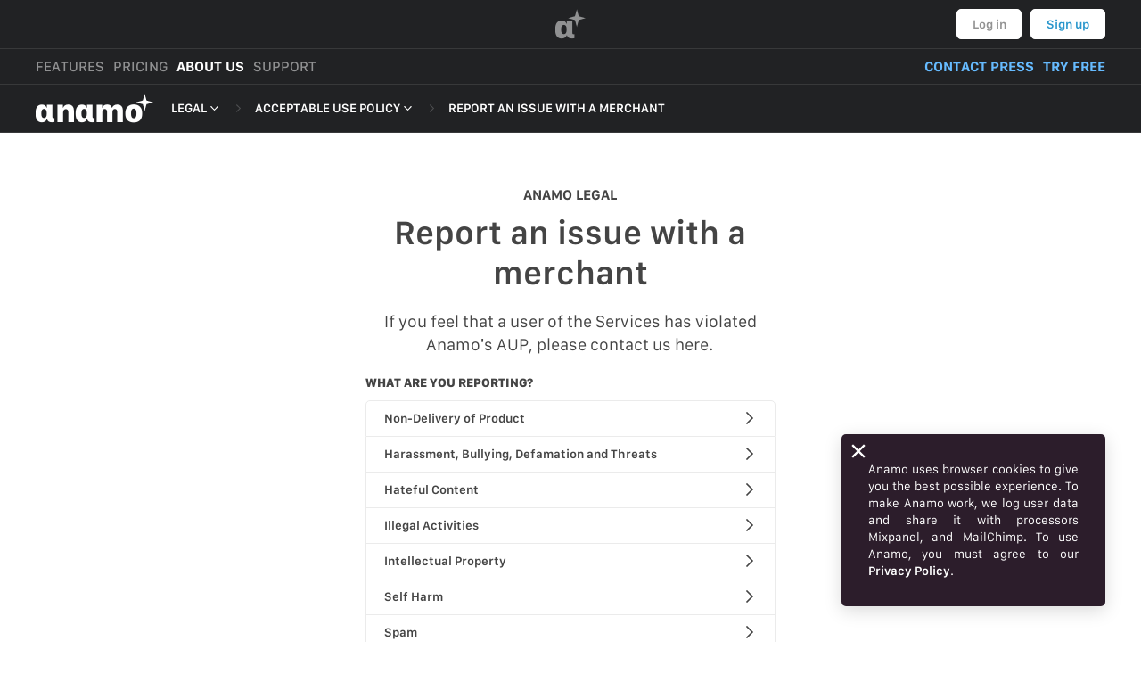

--- FILE ---
content_type: text/html; charset=UTF-8
request_url: https://anamo.company/legal/aup/report-violation/cz
body_size: 11697
content:
<!DOCTYPE html>
<html class="no-js" lang="en" dir="ltr" data-route="legal-aup-report-violation">

<head prefix="og: http://ogp.me/ns#" vocab="http://schema.org/" typeof="WebSite">
	<meta name="viewport" content="width=device-width, height=device-height, initial-scale=1, user-scalable=no, shrink-to-fit=no">
	<link rel="icon" type="image/svg+xml" href="https://anamo.azureedge.net/market-company-website/v0.0.132/favicon.svg">
	<link rel="alternate icon" type="image/png" href="https://anamo.azureedge.net/market-company-website/v0.0.132/favicon.png">
	<meta name="format-detection" content="telephone=no">
			<link rel="alternate" href="https://anamo.company/legal/aup/report-violation/jp" hreflang="en-JP">
		<link rel="alternate" href="https://anamo.company/legal/aup/report-violation/at" hreflang="en-AT">
		<link rel="alternate" href="https://anamo.company/legal/aup/report-violation/be" hreflang="en-BE">
		<link rel="alternate" href="https://anamo.company/legal/aup/report-violation/bg" hreflang="en-BG">
		<link rel="alternate" href="https://anamo.company/legal/aup/report-violation/cy" hreflang="en-CY">
		<link rel="alternate" href="https://anamo.company/legal/aup/report-violation/cz" hreflang="en-CZ">
		<link rel="alternate" href="https://anamo.company/legal/aup/report-violation/dk" hreflang="en-DK">
		<link rel="alternate" href="https://anamo.company/legal/aup/report-violation/ee" hreflang="en-EE">
		<link rel="alternate" href="https://anamo.company/legal/aup/report-violation/fi" hreflang="en-FI">
		<link rel="alternate" href="https://anamo.company/legal/aup/report-violation/fr" hreflang="en-FR">
		<link rel="alternate" href="https://anamo.company/legal/aup/report-violation/de" hreflang="en-DE">
		<link rel="alternate" href="https://anamo.company/legal/aup/report-violation/gr" hreflang="en-GR">
		<link rel="alternate" href="https://anamo.company/legal/aup/report-violation/gr/el" hreflang="el-GR">
		<link rel="alternate" href="https://anamo.company/legal/aup/report-violation/hu" hreflang="en-HU">
		<link rel="alternate" href="https://anamo.company/legal/aup/report-violation/ie" hreflang="en-IE">
		<link rel="alternate" href="https://anamo.company/legal/aup/report-violation/it" hreflang="en-IT">
		<link rel="alternate" href="https://anamo.company/legal/aup/report-violation/lv" hreflang="en-LV">
		<link rel="alternate" href="https://anamo.company/legal/aup/report-violation/lt" hreflang="en-LT">
		<link rel="alternate" href="https://anamo.company/legal/aup/report-violation/lu" hreflang="en-LU">
		<link rel="alternate" href="https://anamo.company/legal/aup/report-violation/mt" hreflang="en-MT">
		<link rel="alternate" href="https://anamo.company/legal/aup/report-violation/nl" hreflang="en-NL">
		<link rel="alternate" href="https://anamo.company/legal/aup/report-violation/pl" hreflang="en-PL">
		<link rel="alternate" href="https://anamo.company/legal/aup/report-violation/pt" hreflang="en-PT">
		<link rel="alternate" href="https://anamo.company/legal/aup/report-violation/ro" hreflang="en-RO">
		<link rel="alternate" href="https://anamo.company/legal/aup/report-violation/sk" hreflang="en-SK">
		<link rel="alternate" href="https://anamo.company/legal/aup/report-violation/si" hreflang="en-SI">
		<link rel="alternate" href="https://anamo.company/legal/aup/report-violation/es" hreflang="en-ES">
		<link rel="alternate" href="https://anamo.company/legal/aup/report-violation/se" hreflang="en-SE">
		<link rel="alternate" href="https://anamo.company/legal/aup/report-violation/eu" hreflang="en-EU">
		<link rel="alternate" href="https://anamo.company/legal/aup/report-violation/uk" hreflang="en-GB">
		<link rel="alternate" href="https://anamo.company/legal/aup/report-violation/us" hreflang="en-US">
		<link rel="alternate" href="https://anamo.company/legal/aup/report-violation/global" hreflang="x-default">
			<link rel="preload" href="https://anamo.azureedge.net/market-font/font-files/1.0/Anamo-Market-Regular.otf" as="font" type="font/otf" crossorigin>
	<link rel="preload" href="https://anamo.azureedge.net/market-font/font-files/1.0/Anamo-Market-Medium.otf" as="font" type="font/otf" crossorigin>
	<link rel="preload" href="https://anamo.azureedge.net/market-font/font-files/1.0/Anamo-Market-Semibold.otf" as="font" type="font/otf" crossorigin>
	<link rel="preload" href="https://anamo.azureedge.net/market-font/font-files/1.0/Anamo-Market-Bold.otf" as="font" type="font/otf" crossorigin>
	<link rel="preload" href="https://anamo.azureedge.net/market-font/font-files/1.0/Anamo-Market-Heavy.otf" as="font" type="font/otf" crossorigin>

	<meta name="js-initializers" content="[base64]/[base64]"><title property="og:title twitter:title">Report an issue with a merchant</title>
    <link rel="canonical" href="https://anamo.company/legal/aup/report-violation/cz">
    <meta name="description" content="If you feel that a user of the Services has violated Anamo’s AUP, please contact us here." property="og:description twitter:description">
    <meta property="og:image twitter:image" content="https://anamo.azureedge.net/bootstrap-for-market-website/v0.0.60/homepage.jpg">
    <meta property="og:url" content="https://anamo.company/legal/aup/report-violation/cz">
    <meta property="og:site_name" content="Anamo">
    <meta property="og:type" content="website">
    <meta name="twitter:site" content="@anamo">
    <meta name="twitter:card" content="summary_large_image"><style>
@import "https://anamo.azureedge.net/market-company-website/v0.0.132/css/legal-aup-report-violation.css";
</style>
<meta name="theme-color" content="#212224">
</head>

<body>
	<header class="main-header">
	<div class="container-fluid px-0 main-header--container">
		<div class="border-bottom p-3">
			<div class="d-flex align-items-center justify-content-between m-auto position-relative main-header--body">
				<div class="main-header--search"></div>
				<a href="//anamo.market/cz" class="mx-3 mx-md-4 text-noselect rounded main-header--action-jewel" draggable="false">
					<svg xmlns="http://www.w3.org/2000/svg" aria-hidden="true" focusable="false" role="img" viewBox="0 0 224 224" class="text-noselect align-middle"  width="34" height="34">
	<text transform="translate(-10 220) scale(3.34)" fill="currentColor" class="jewel-text ">α</text>
	<path fill="currentColor" d="M172.858,81.851 L159.002,133.000 L145.149,81.858 L94.000,68.002 L145.142,54.149 L158.997,3.000 L172.851,54.142 L224.000,67.997 L172.858,81.851 ZM158.992,67.992 L158.992,68.008 L159.008,68.008 L159.008,67.992 L158.992,67.992 Z" class="jewel-star ">
</svg>				</a>
				<div class="d-flex align-items-end justify-content-end text-right text-nowrap main-header--actions">
					<button type="button" class="btn btn-link main-header--cancel-search-action ml-3">Cancel</button>
										<a href="//anamo.me/login/cz?next=%2F%2Fanamo.company%2Flegal%2Faup%2Freport-violation%2Fcz" class="btn main-header--secondary-action" draggable="false">Log in</a>
					<a href="//anamo.me/signup/cz?next=%2F%2Fanamo.company%2Flegal%2Faup%2Freport-violation%2Fcz" class="ml-3 btn main-header--primary-action" draggable="false">Sign up</a>
									</div>
			</div>
		</div>
		<div class="border-bottom px-0 px-lg-3 px-xl-3">
			<span class="d-block d-md-flex align-items-center flex-wrap text-nowrap m-auto py-3 main-header--nav">
				<a href="//anamo.market/features/cz" class="mx-3 ml-lg-0 ml-xl-0 d-md-inline-flex d-inline-block main-header--nav-button" draggable="false">
					FEATURES				</a><!--
					--><a href="//anamo.market/pricing/cz" class="mr-3 d-md-inline-flex d-inline-block main-header--nav-button" draggable="false">
					PRICING				</a><!--
					--><a href="//anamo.company/cz" class="mr-3 d-md-inline-flex d-inline-block main-header--nav-button current" draggable="false">
					ABOUT US				</a><!--
					--><a href="//anamo.support/cz" class="mr-4 d-md-inline-flex d-inline-block main-header--nav-button" draggable="false">
					SUPPORT				</a><!--
				--><a href="mailto:pr@anamo.work?Subject=Get%20In%20Touch" class="ml-md-auto mr-3 d-inline-block main-header--nav-shortcut" draggable="false">
					CONTACT PRESS				</a><!--
				--><a href="//anamo.market/get-started/cz" class="mr-3 mr-lg-0 mr-xl-0 d-inline-block main-header--nav-shortcut" draggable="false">
					TRY FREE				</a>
			</span>
		</div>
	</div>
</header>
<div class="main-account-popover-content" hidden>
	<ul class="list-group list-group-flush list-group-display">
		<li class="list-group-item d-flex justify-content-between main-account-popover--list-head">
			<span class="fw-semibold">ACCOUNT</span>
			<a href="//anamo.me/logout/cz?next=%2F%2Fanamo.company%2Flegal%2Faup%2Freport-violation%2Fcz" draggable="false">Log out</a>
		</li>
		<a href="//anamo.app/getting-started" class="list-group-item list-group-item-action d-flex flex-nowrap" draggable="false">
			<svg xmlns="http://www.w3.org/2000/svg" aria-hidden="true" focusable="false" role="img" viewBox="0 0 512 512" class="text-noselect flex-shrink-0 mr-3"  width="19" height="19">
	<path fill="currentColor" d="M505.12019,19.09375c-1.18945-5.53125-6.65819-11-12.207-12.1875C460.716,0,435.507,0,410.40747,0,307.17523,0,245.26909,55.20312,199.05238,128H94.83772c-16.34763.01562-35.55658,11.875-42.88664,26.48438L2.51562,253.29688A28.4,28.4,0,0,0,0,264a24.00867,24.00867,0,0,0,24.00582,24H127.81618l-22.47457,22.46875c-11.36521,11.36133-12.99607,32.25781,0,45.25L156.24582,406.625c11.15623,11.1875,32.15619,13.15625,45.27726,0l22.47457-22.46875V488a24.00867,24.00867,0,0,0,24.00581,24,28.55934,28.55934,0,0,0,10.707-2.51562l98.72834-49.39063c14.62888-7.29687,26.50776-26.5,26.50776-42.85937V312.79688c72.59753-46.3125,128.03493-108.40626,128.03493-211.09376C512.07526,76.5,512.07526,51.29688,505.12019,19.09375ZM384.04033,168A40,40,0,1,1,424.05,128,40.02322,40.02322,0,0,1,384.04033,168Z"></path>
</svg>			<div class="text-truncate">Getting started</div>
		</a>
		<a href="//anamo.app/settings/account" class="list-group-item list-group-item-action d-flex flex-nowrap" draggable="false">
			<svg xmlns="http://www.w3.org/2000/svg" aria-hidden="true" focusable="false" role="img" viewBox="0 0 640 512" class="text-noselect flex-shrink-0 mr-3"  width="19" height="19">
	<g class="fa-group">
		<path fill="currentColor" d="M636.3 388.2l-25.8-14.9a117.31 117.31 0 0 0 0-42.6l25.8-14.9a7.24 7.24 0 0 0 3.3-8.5 150.07 150.07 0 0 0-33.2-57.4 7.29 7.29 0 0 0-9-1.4l-25.8 14.9a117.4 117.4 0 0 0-36.9-21.3v-29.8a7.28 7.28 0 0 0-5.7-7.1 150.88 150.88 0 0 0-66.2 0 7.28 7.28 0 0 0-5.7 7.1v29.8a117.4 117.4 0 0 0-36.9 21.3l-25.8-14.9a7.31 7.31 0 0 0-9 1.4 150.07 150.07 0 0 0-33.2 57.4 7.37 7.37 0 0 0 3.3 8.5l25.8 14.9a117.31 117.31 0 0 0 0 42.6l-25.8 14.9a7.24 7.24 0 0 0-3.3 8.5 150.82 150.82 0 0 0 33.2 57.4 7.29 7.29 0 0 0 9 1.4l25.8-14.9a117.4 117.4 0 0 0 36.9 21.3v29.8a7.28 7.28 0 0 0 5.7 7.1 150.88 150.88 0 0 0 66.2 0 7.28 7.28 0 0 0 5.7-7.1v-29.8a117.4 117.4 0 0 0 36.9-21.3l25.8 14.9a7.31 7.31 0 0 0 9-1.4 150.07 150.07 0 0 0 33.2-57.4 7.37 7.37 0 0 0-3.3-8.5zM496 400.5a48.5 48.5 0 1 1 48.5-48.5 48.55 48.55 0 0 1-48.5 48.5z" class="o-40"></path>
		<path fill="currentColor" d="M425.2 491.7v-9.2c-2.3-1.2-4.6-2.6-6.8-3.9l-7.9 4.6a39.23 39.23 0 0 1-48.5-7.3 182.34 182.34 0 0 1-40.2-69.6 39.11 39.11 0 0 1 17.9-45.7l7.9-4.6q-.15-3.9 0-7.8l-7.9-4.6a39.07 39.07 0 0 1-17.9-45.7c.9-2.9 2.2-5.8 3.2-8.7-3.8-.3-7.5-1.2-11.4-1.2h-16.7a174.08 174.08 0 0 1-145.8 0h-16.7A134.43 134.43 0 0 0 0 422.4V464a48 48 0 0 0 48 48h352a47.94 47.94 0 0 0 27.2-8.5 39 39 0 0 1-2-11.8zM224 256A128 128 0 1 0 96 128a128 128 0 0 0 128 128z"></path>
	</g>
</svg>			<div class="text-truncate">Settings</div>
		</a>
		<a href="//anamo.app/support-tickets" class="list-group-item list-group-item-action d-flex flex-nowrap" draggable="false">
			<svg xmlns="http://www.w3.org/2000/svg" aria-hidden="true" focusable="false" role="img" viewBox="0 0 512 512" class="text-noselect mr-3"  width="19" height="19">
	<path fill="currentColor" d="M504 256c0 136.997-111.043 248-248 248S8 392.997 8 256C8 119.083 119.043 8 256 8s248 111.083 248 248zM262.655 90c-54.497 0-89.255 22.957-116.549 63.758-3.536 5.286-2.353 12.415 2.715 16.258l34.699 26.31c5.205 3.947 12.621 3.008 16.665-2.122 17.864-22.658 30.113-35.797 57.303-35.797 20.429 0 45.698 13.148 45.698 32.958 0 14.976-12.363 22.667-32.534 33.976C247.128 238.528 216 254.941 216 296v4c0 6.627 5.373 12 12 12h56c6.627 0 12-5.373 12-12v-1.333c0-28.462 83.186-29.647 83.186-106.667 0-58.002-60.165-102-116.531-102zM256 338c-25.365 0-46 20.635-46 46 0 25.364 20.635 46 46 46s46-20.636 46-46c0-25.365-20.635-46-46-46z"></path>
</svg>			<div class="text-truncate">Contact Support</div>
		</a>
		<a href="//anamo.app/whats-new" class="list-group-item list-group-item-action d-flex flex-nowrap" draggable="false">
			<svg xmlns="http://www.w3.org/2000/svg" aria-hidden="true" focusable="false" role="img" viewBox="0 0 496 512" class="text-noselect flex-shrink-0 mr-3"  width="19" height="19">
	<path fill="currentColor" d="M225.38 233.37c-12.5 12.5-12.5 32.76 0 45.25 12.49 12.5 32.76 12.5 45.25 0 12.5-12.5 12.5-32.76 0-45.25-12.5-12.49-32.76-12.49-45.25 0zM248 8C111.03 8 0 119.03 0 256s111.03 248 248 248 248-111.03 248-248S384.97 8 248 8zm126.14 148.05L308.17 300.4a31.938 31.938 0 0 1-15.77 15.77l-144.34 65.97c-16.65 7.61-33.81-9.55-26.2-26.2l65.98-144.35a31.938 31.938 0 0 1 15.77-15.77l144.34-65.97c16.65-7.6 33.8 9.55 26.19 26.2z"></path>
</svg>			<div class="text-truncate">What’s new</div>
		</a>
		<li class="list-group-item d-flex justify-content-between main-account-popover--list-head">
			<span class="fw-semibold">WEBSTORES</span>
			<a href="//anamo.market/new/webstore" draggable="false">+ New</a>
		</li>
		<a href="//anamo.app" class="py-4 px-3 text-center main-account-popover--webstores-list-placeholder" draggable="false">
			<div>Open</div>
			<svg xmlns="http://www.w3.org/2000/svg" aria-hidden="true" focusable="false" role="img" viewBox="0 0 943 235" class="text-noselect mb-3"  width="132" height="33">
	<text transform="translate(-1 232) scale(3.34)" fill="currentColor" class="market-text" textLength="250">mαrket</text>
	<path fill-rule="evenodd" fill="currentColor" d="M884.858,78.851 L871.002,130.000 L857.149,78.858 L806.000,65.002 L857.142,51.149 L870.997,-0.000 L884.851,51.142 L936.000,64.997 L884.858,78.851 ZM870.992,64.992 L870.992,65.008 L871.008,65.008 L871.008,64.992 L870.992,64.992 Z" class="">
</svg>			<div>to see your webstores</div>
		</a>
	</ul>
</div>	<input type="checkbox" id="main-nav-sticky-disclosure"  hidden>
<input type="checkbox" id="main-nav-disclosure" hidden>
<nav class="sticky-top border-bottom main-nav">
	<div class="container-fluid pl-0 pr-3 d-flex flex-wrap align-items-stretch position-relative main-nav--container">
		<a class="d-inline-flex pl-3 py-3 mr-3 text-noselect main-nav--brand" href="/cz">
			<svg xmlns="http://www.w3.org/2000/svg" aria-hidden="true" focusable="false" role="img" id="i-jewel" class="align-middle flex-shrink-0" viewBox="0 0 883 220" width="132" height="33">
				<text transform="translate(-11 217) scale(3.34)" fill="currentColor" class="market-text" textLength="245">αnαmo</text>
				<path fill-rule="evenodd" fill="currentColor" d="M831.858,78.851 L818.002,130.000 L804.149,78.858 L753.000,65.002 L804.142,51.149 L817.997,-0.000 L831.851,51.142 L883.000,64.997 L831.858,78.851 ZM817.992,64.992 L817.992,65.008 L818.008,65.008 L818.008,64.992 L817.992,64.992 Z">
			</svg>
		</a>
		<!--<label for="main-nav-sticky-disclosure" class="d-none d-md-inline-block position-absolute mb-0 main-nav--pin">
			<svg xmlns="http://www.w3.org/2000/svg" aria-hidden="true" focusable="false" role="img" data-icon="thumbtack-solid" class="align-middle" viewBox="0 0 384 512" width="13" height="13">
				<path fill="currentColor" d="M298.028 214.267L285.793 96H328c13.255 0 24-10.745 24-24V24c0-13.255-10.745-24-24-24H56C42.745 0 32 10.745 32 24v48c0 13.255 10.745 24 24 24h42.207L85.972 214.267C37.465 236.82 0 277.261 0 328c0 13.255 10.745 24 24 24h136v104.007c0 1.242.289 2.467.845 3.578l24 48c2.941 5.882 11.364 5.893 14.311 0l24-48a8.008 8.008 0 0 0 .845-3.578V352h136c13.255 0 24-10.745 24-24-.001-51.183-37.983-91.42-85.973-113.733z"></path>
			</svg>
		</label>-->
		<label for="main-nav-disclosure" class="d-inline-flex d-md-none pl-3 mb-0 ml-auto main-nav--mobile-toggle">
			<svg xmlns="http://www.w3.org/2000/svg" aria-hidden="true" focusable="false" role="img" data-icon="angle-down-regular" viewBox="0 0 320 512" class="text-noselect align-self-center"  width="24" height="33">
	<path fill="currentColor" d="M151.5 347.8L3.5 201c-4.7-4.7-4.7-12.3 0-17l19.8-19.8c4.7-4.7 12.3-4.7 17 0L160 282.7l119.7-118.5c4.7-4.7 12.3-4.7 17 0l19.8 19.8c4.7 4.7 4.7 12.3 0 17l-148 146.8c-4.7 4.7-12.3 4.7-17 0z"></path>
</svg>		</label>
		<div class="d-none d-md-inline-flex position-relative main-nav--menu-separator">
				<div class="d-flex align-items-center align-self-stretch">
					<svg xmlns="http://www.w3.org/2000/svg" aria-hidden="true" focusable="false" role="img" viewBox="0 0 192 512" class=""  width="17" height="17">
	<path fill="currentColor" d="M166.9 264.5l-117.8 116c-4.7 4.7-12.3 4.7-17 0l-7.1-7.1c-4.7-4.7-4.7-12.3 0-17L127.3 256 25.1 155.6c-4.7-4.7-4.7-12.3 0-17l7.1-7.1c4.7-4.7 12.3-4.7 17 0l117.8 116c4.6 4.7 4.6 12.3-.1 17z"></path>
</svg>
				</div>
			</div>
			<div class="d-none d-md-inline-flex position-relative main-nav--menu-item">
				<a href="/legal/cz" class="d-flex align-items-center align-self-stretch px-3">
					<span>LEGAL</span>
					<svg xmlns="http://www.w3.org/2000/svg" aria-hidden="true" focusable="false" role="img" viewBox="0 0 256 512" class="text-noselect "  width="17" height="17">
	<path fill="currentColor" d="M119.5 326.9L3.5 209.1c-4.7-4.7-4.7-12.3 0-17l7.1-7.1c4.7-4.7 12.3-4.7 17 0L128 287.3l100.4-102.2c4.7-4.7 12.3-4.7 17 0l7.1 7.1c4.7 4.7 4.7 12.3 0 17L136.5 327c-4.7 4.6-12.3 4.6-17-.1z"></path>
</svg>
				</a><div class="popover main-nav--menu-popover">
						<div class="popover-body">
							<div class="list-group list-group-flush main-nav--menu-list-group"><a href="/news/cz" class="list-group-item list-group-item-action main-nav--menu-list-group-item">PRESS & MEDIA</a><a href="/reviews/cz" class="list-group-item list-group-item-action main-nav--menu-list-group-item">REVIEWS</a><a href="/legal/cz" class="list-group-item list-group-item-action main-nav--menu-list-group-item active">LEGAL</a></div>
						</div>
					</div></div><div class="d-none d-md-inline-flex position-relative main-nav--menu-separator">
				<div class="d-flex align-items-center align-self-stretch">
					<svg xmlns="http://www.w3.org/2000/svg" aria-hidden="true" focusable="false" role="img" viewBox="0 0 192 512" class=""  width="17" height="17">
	<path fill="currentColor" d="M166.9 264.5l-117.8 116c-4.7 4.7-12.3 4.7-17 0l-7.1-7.1c-4.7-4.7-4.7-12.3 0-17L127.3 256 25.1 155.6c-4.7-4.7-4.7-12.3 0-17l7.1-7.1c4.7-4.7 12.3-4.7 17 0l117.8 116c4.6 4.7 4.6 12.3-.1 17z"></path>
</svg>
				</div>
			</div>
			<div class="d-none d-md-inline-flex position-relative main-nav--menu-item">
				<a href="/legal/aup/cz" class="d-flex align-items-center align-self-stretch px-3">
					<span>ACCEPTABLE USE POLICY</span>
					<svg xmlns="http://www.w3.org/2000/svg" aria-hidden="true" focusable="false" role="img" viewBox="0 0 256 512" class="text-noselect "  width="17" height="17">
	<path fill="currentColor" d="M119.5 326.9L3.5 209.1c-4.7-4.7-4.7-12.3 0-17l7.1-7.1c4.7-4.7 12.3-4.7 17 0L128 287.3l100.4-102.2c4.7-4.7 12.3-4.7 17 0l7.1 7.1c4.7 4.7 4.7 12.3 0 17L136.5 327c-4.7 4.6-12.3 4.6-17-.1z"></path>
</svg>
				</a><div class="popover main-nav--menu-popover">
						<div class="popover-body">
							<div class="list-group list-group-flush main-nav--menu-list-group"><a href="/legal/terms/cz" class="list-group-item list-group-item-action main-nav--menu-list-group-item">MERCHANT TERMS OF SERVICE</a><a href="/legal/privacy/cz" class="list-group-item list-group-item-action main-nav--menu-list-group-item">PRIVACY POLICY</a><a href="/legal/payment/cz" class="list-group-item list-group-item-action main-nav--menu-list-group-item">PAYMENT TERMS</a><a href="/legal/shopper/cz" class="list-group-item list-group-item-action main-nav--menu-list-group-item">SHOPPER TERMS OF SERVICE</a><a href="/legal/aup/cz" class="list-group-item list-group-item-action main-nav--menu-list-group-item active">ACCEPTABLE USE POLICY</a><a href="/legal/developer/cz" class="list-group-item list-group-item-action main-nav--menu-list-group-item">DEVELOPER TERMS OF SERVICE</a><a href="/legal/gdpr/cz" class="list-group-item list-group-item-action main-nav--menu-list-group-item">GDPR</a></div>
						</div>
					</div></div><div class="d-none d-md-inline-flex position-relative main-nav--menu-separator">
				<div class="d-flex align-items-center align-self-stretch">
					<svg xmlns="http://www.w3.org/2000/svg" aria-hidden="true" focusable="false" role="img" viewBox="0 0 192 512" class=""  width="17" height="17">
	<path fill="currentColor" d="M166.9 264.5l-117.8 116c-4.7 4.7-12.3 4.7-17 0l-7.1-7.1c-4.7-4.7-4.7-12.3 0-17L127.3 256 25.1 155.6c-4.7-4.7-4.7-12.3 0-17l7.1-7.1c4.7-4.7 12.3-4.7 17 0l117.8 116c4.6 4.7 4.6 12.3-.1 17z"></path>
</svg>
				</div>
			</div>
			<div class="d-none d-md-inline-flex position-relative main-nav--menu-item pointer-no-events">
				<a href="/legal/aup/report-violation/cz" class="d-flex align-items-center align-self-stretch px-3">
					<span>REPORT AN ISSUE WITH A MERCHANT</span>
					
				</a></div>	</div>
</nav>	<main role="main" class="main-content">
		<section>
			<div class="container-fluid mw-main-container-narrow pt-8 text-center">
				<h6 class="display-6 mb-3">ANAMO LEGAL</h6>
				<h2 class="display-2 mb-4">Report an issue with a merchant</h2>
				<p class="lead mb-4">If you feel that a user of the Services has violated Anamo’s AUP, please contact us here.</p>
			</div>
		</section>
		<section>
			<div class="container-fluid mw-main-container-narrow pb-8">
				<strong class="d-inline-block pb-3">WHAT ARE YOU REPORTING?</strong>
				<ul class="list-group">
					<a href="/legal/aup/report-violation/order-noship/cz" class="list-group-item list-group-item-action d-flex align-items-center flex-nowrap">
						<div class="mr-3">Non-Delivery of Product</div>
						<svg xmlns="http://www.w3.org/2000/svg" aria-hidden="true" focusable="false" role="img" viewBox="0 0 256 512"  width="16" height="16" class="ml-auto flex-shrink-0">
	<path fill="currentColor" d="M24.707 38.101L4.908 57.899c-4.686 4.686-4.686 12.284 0 16.971L185.607 256 4.908 437.13c-4.686 4.686-4.686 12.284 0 16.971L24.707 473.9c4.686 4.686 12.284 4.686 16.971 0l209.414-209.414c4.686-4.686 4.686-12.284 0-16.971L41.678 38.101c-4.687-4.687-12.285-4.687-16.971 0z"></path>
</svg>					</a>
					<a href="/legal/aup/report-violation/harassment/cz" class="list-group-item list-group-item-action d-flex align-items-center flex-nowrap">
						<div class="mr-3">Harassment, Bullying, Defamation and Threats</div>
						<svg xmlns="http://www.w3.org/2000/svg" aria-hidden="true" focusable="false" role="img" viewBox="0 0 256 512"  width="16" height="16" class="ml-auto flex-shrink-0">
	<path fill="currentColor" d="M24.707 38.101L4.908 57.899c-4.686 4.686-4.686 12.284 0 16.971L185.607 256 4.908 437.13c-4.686 4.686-4.686 12.284 0 16.971L24.707 473.9c4.686 4.686 12.284 4.686 16.971 0l209.414-209.414c4.686-4.686 4.686-12.284 0-16.971L41.678 38.101c-4.687-4.687-12.285-4.687-16.971 0z"></path>
</svg>					</a>
					<a href="/legal/aup/report-violation/hateful-content/cz" class="list-group-item list-group-item-action d-flex align-items-center flex-nowrap">
						<div class="mr-3">Hateful Content</div>
						<svg xmlns="http://www.w3.org/2000/svg" aria-hidden="true" focusable="false" role="img" viewBox="0 0 256 512"  width="16" height="16" class="ml-auto flex-shrink-0">
	<path fill="currentColor" d="M24.707 38.101L4.908 57.899c-4.686 4.686-4.686 12.284 0 16.971L185.607 256 4.908 437.13c-4.686 4.686-4.686 12.284 0 16.971L24.707 473.9c4.686 4.686 12.284 4.686 16.971 0l209.414-209.414c4.686-4.686 4.686-12.284 0-16.971L41.678 38.101c-4.687-4.687-12.285-4.687-16.971 0z"></path>
</svg>					</a>
					<a href="/legal/aup/report-violation/illegal-activities/cz" class="list-group-item list-group-item-action d-flex align-items-center flex-nowrap">
						<div class="mr-3">Illegal Activities</div>
						<svg xmlns="http://www.w3.org/2000/svg" aria-hidden="true" focusable="false" role="img" viewBox="0 0 256 512"  width="16" height="16" class="ml-auto flex-shrink-0">
	<path fill="currentColor" d="M24.707 38.101L4.908 57.899c-4.686 4.686-4.686 12.284 0 16.971L185.607 256 4.908 437.13c-4.686 4.686-4.686 12.284 0 16.971L24.707 473.9c4.686 4.686 12.284 4.686 16.971 0l209.414-209.414c4.686-4.686 4.686-12.284 0-16.971L41.678 38.101c-4.687-4.687-12.285-4.687-16.971 0z"></path>
</svg>					</a>
					<a href="/legal/aup/report-violation/intellectual-property/cz" class="list-group-item list-group-item-action d-flex align-items-center flex-nowrap">
						<div class="mr-3">Intellectual Property</div>
						<svg xmlns="http://www.w3.org/2000/svg" aria-hidden="true" focusable="false" role="img" viewBox="0 0 256 512"  width="16" height="16" class="ml-auto flex-shrink-0">
	<path fill="currentColor" d="M24.707 38.101L4.908 57.899c-4.686 4.686-4.686 12.284 0 16.971L185.607 256 4.908 437.13c-4.686 4.686-4.686 12.284 0 16.971L24.707 473.9c4.686 4.686 12.284 4.686 16.971 0l209.414-209.414c4.686-4.686 4.686-12.284 0-16.971L41.678 38.101c-4.687-4.687-12.285-4.687-16.971 0z"></path>
</svg>					</a>
					<a href="/legal/aup/report-violation/self-harm/cz" class="list-group-item list-group-item-action d-flex align-items-center flex-nowrap">
						<div class="mr-3">Self Harm</div>
						<svg xmlns="http://www.w3.org/2000/svg" aria-hidden="true" focusable="false" role="img" viewBox="0 0 256 512"  width="16" height="16" class="ml-auto flex-shrink-0">
	<path fill="currentColor" d="M24.707 38.101L4.908 57.899c-4.686 4.686-4.686 12.284 0 16.971L185.607 256 4.908 437.13c-4.686 4.686-4.686 12.284 0 16.971L24.707 473.9c4.686 4.686 12.284 4.686 16.971 0l209.414-209.414c4.686-4.686 4.686-12.284 0-16.971L41.678 38.101c-4.687-4.687-12.285-4.687-16.971 0z"></path>
</svg>					</a>
					<a href="/legal/aup/report-violation/spam/cz" class="list-group-item list-group-item-action d-flex align-items-center flex-nowrap">
						<div class="mr-3">Spam</div>
						<svg xmlns="http://www.w3.org/2000/svg" aria-hidden="true" focusable="false" role="img" viewBox="0 0 256 512"  width="16" height="16" class="ml-auto flex-shrink-0">
	<path fill="currentColor" d="M24.707 38.101L4.908 57.899c-4.686 4.686-4.686 12.284 0 16.971L185.607 256 4.908 437.13c-4.686 4.686-4.686 12.284 0 16.971L24.707 473.9c4.686 4.686 12.284 4.686 16.971 0l209.414-209.414c4.686-4.686 4.686-12.284 0-16.971L41.678 38.101c-4.687-4.687-12.285-4.687-16.971 0z"></path>
</svg>					</a>
					<a href="/legal/aup/report-violation/malicious-practices/cz" class="list-group-item list-group-item-action d-flex align-items-center flex-nowrap">
						<div class="mr-3">Malicious and Deceptive Practices</div>
						<svg xmlns="http://www.w3.org/2000/svg" aria-hidden="true" focusable="false" role="img" viewBox="0 0 256 512"  width="16" height="16" class="ml-auto flex-shrink-0">
	<path fill="currentColor" d="M24.707 38.101L4.908 57.899c-4.686 4.686-4.686 12.284 0 16.971L185.607 256 4.908 437.13c-4.686 4.686-4.686 12.284 0 16.971L24.707 473.9c4.686 4.686 12.284 4.686 16.971 0l209.414-209.414c4.686-4.686 4.686-12.284 0-16.971L41.678 38.101c-4.687-4.687-12.285-4.687-16.971 0z"></path>
</svg>					</a>
					<a href="/legal/aup/report-violation/child-exploitation/cz" class="list-group-item list-group-item-action d-flex align-items-center flex-nowrap">
						<div class="mr-3">Child Exploitation</div>
						<svg xmlns="http://www.w3.org/2000/svg" aria-hidden="true" focusable="false" role="img" viewBox="0 0 256 512"  width="16" height="16" class="ml-auto flex-shrink-0">
	<path fill="currentColor" d="M24.707 38.101L4.908 57.899c-4.686 4.686-4.686 12.284 0 16.971L185.607 256 4.908 437.13c-4.686 4.686-4.686 12.284 0 16.971L24.707 473.9c4.686 4.686 12.284 4.686 16.971 0l209.414-209.414c4.686-4.686 4.686-12.284 0-16.971L41.678 38.101c-4.687-4.687-12.285-4.687-16.971 0z"></path>
</svg>					</a>
					<a href="/legal/aup/report-violation/personal-information/cz" class="list-group-item list-group-item-action d-flex align-items-center flex-nowrap">
						<div class="mr-3">Personal, Confidential and Protected Health Information</div>
						<svg xmlns="http://www.w3.org/2000/svg" aria-hidden="true" focusable="false" role="img" viewBox="0 0 256 512"  width="16" height="16" class="ml-auto flex-shrink-0">
	<path fill="currentColor" d="M24.707 38.101L4.908 57.899c-4.686 4.686-4.686 12.284 0 16.971L185.607 256 4.908 437.13c-4.686 4.686-4.686 12.284 0 16.971L24.707 473.9c4.686 4.686 12.284 4.686 16.971 0l209.414-209.414c4.686-4.686 4.686-12.284 0-16.971L41.678 38.101c-4.687-4.687-12.285-4.687-16.971 0z"></path>
</svg>					</a>
					<a href="/legal/aup/report-violation/terrorist-organizations/cz" class="list-group-item list-group-item-action d-flex align-items-center flex-nowrap">
						<div class="mr-3">Terrorist Organizations</div>
						<svg xmlns="http://www.w3.org/2000/svg" aria-hidden="true" focusable="false" role="img" viewBox="0 0 256 512"  width="16" height="16" class="ml-auto flex-shrink-0">
	<path fill="currentColor" d="M24.707 38.101L4.908 57.899c-4.686 4.686-4.686 12.284 0 16.971L185.607 256 4.908 437.13c-4.686 4.686-4.686 12.284 0 16.971L24.707 473.9c4.686 4.686 12.284 4.686 16.971 0l209.414-209.414c4.686-4.686 4.686-12.284 0-16.971L41.678 38.101c-4.687-4.687-12.285-4.687-16.971 0z"></path>
</svg>					</a>
					<a href="/legal/aup/report-violation/covid-19/cz" class="list-group-item list-group-item-action d-flex align-items-center flex-nowrap">
						<div class="mr-3">COVID-19</div>
						<svg xmlns="http://www.w3.org/2000/svg" aria-hidden="true" focusable="false" role="img" viewBox="0 0 256 512"  width="16" height="16" class="ml-auto flex-shrink-0">
	<path fill="currentColor" d="M24.707 38.101L4.908 57.899c-4.686 4.686-4.686 12.284 0 16.971L185.607 256 4.908 437.13c-4.686 4.686-4.686 12.284 0 16.971L24.707 473.9c4.686 4.686 12.284 4.686 16.971 0l209.414-209.414c4.686-4.686 4.686-12.284 0-16.971L41.678 38.101c-4.687-4.687-12.285-4.687-16.971 0z"></path>
</svg>					</a>
					<a href="/legal/aup/report-violation/restricted-items/cz" class="list-group-item list-group-item-action d-flex align-items-center flex-nowrap">
						<div class="mr-3">Restricted Items</div>
						<svg xmlns="http://www.w3.org/2000/svg" aria-hidden="true" focusable="false" role="img" viewBox="0 0 256 512"  width="16" height="16" class="ml-auto flex-shrink-0">
	<path fill="currentColor" d="M24.707 38.101L4.908 57.899c-4.686 4.686-4.686 12.284 0 16.971L185.607 256 4.908 437.13c-4.686 4.686-4.686 12.284 0 16.971L24.707 473.9c4.686 4.686 12.284 4.686 16.971 0l209.414-209.414c4.686-4.686 4.686-12.284 0-16.971L41.678 38.101c-4.687-4.687-12.285-4.687-16.971 0z"></path>
</svg>					</a>
				</ul>
			</div>
		</section>
	</main>
	<footer class="main-footer">
	<div class="container-fluid pt-5 pb-4 px-md-7 main-footer--container">
		<div class="d-flex align-items-center py-3">
			<div class="mr-3">
				<a href="https://twitter.com/Anamo" target="_blank" rel="noopener noreferrer" class="d-inline-block link-body-yiq" data-toggle="tooltip" data-placement="top" title="@Anamo">
					<svg xmlns="http://www.w3.org/2000/svg" aria-hidden="true" focusable="false" role="img" viewBox="0 0 512 512" class="text-noselect align-middle"  width="19" height="19">
	<path fill="currentColor" d="M459.37 151.716c.325 4.548.325 9.097.325 13.645 0 138.72-105.583 298.558-298.558 298.558-59.452 0-114.68-17.219-161.137-47.106 8.447.974 16.568 1.299 25.34 1.299 49.055 0 94.213-16.568 130.274-44.832-46.132-.975-84.792-31.188-98.112-72.772 6.498.974 12.995 1.624 19.818 1.624 9.421 0 18.843-1.3 27.614-3.573-48.081-9.747-84.143-51.98-84.143-102.985v-1.299c13.969 7.797 30.214 12.67 47.431 13.319-28.264-18.843-46.781-51.005-46.781-87.391 0-19.492 5.197-37.36 14.294-52.954 51.655 63.675 129.3 105.258 216.365 109.807-1.624-7.797-2.599-15.918-2.599-24.04 0-57.828 46.782-104.934 104.934-104.934 30.213 0 57.502 12.67 76.67 33.137 23.715-4.548 46.456-13.32 66.599-25.34-7.798 24.366-24.366 44.833-46.132 57.827 21.117-2.273 41.584-8.122 60.426-16.243-14.292 20.791-32.161 39.308-52.628 54.253z">
</svg>				</a>
			</div>
			<div class="mr-3">
				<a href="https://www.facebook.com/anamo.company/" target="_blank" rel="noopener noreferrer" class="d-inline-block link-body-yiq" data-toggle="tooltip" data-placement="top" title="@anamo.company">
					<svg xmlns="http://www.w3.org/2000/svg" aria-hidden="true" focusable="false" role="img" viewBox="0 0 264 512" class="text-noselect align-middle"  width="19" height="19">
	<path fill="currentColor" d="M76.7 512V283H0v-91h76.7v-71.7C76.7 42.4 124.3 0 193.8 0c33.3 0 61.9 2.5 70.2 3.6V85h-48.2c-37.8 0-45.1 18-45.1 44.3V192H256l-11.7 91h-73.6v229">
</svg>				</a>
			</div>
			<div class="mr-3">
				<a href="https://www.instagram.com/anamo.company/" target="_blank" rel="noopener noreferrer" class="d-inline-block link-body-yiq" data-toggle="tooltip" data-placement="top" title="@anamo.company">
					<svg xmlns="http://www.w3.org/2000/svg" aria-hidden="true" focusable="false" role="img" viewBox="0 0 448 512" class="text-noselect align-middle"  width="19" height="19">
	<path fill="currentColor" d="M224.1 141c-63.6 0-114.9 51.3-114.9 114.9s51.3 114.9 114.9 114.9S339 319.5 339 255.9 287.7 141 224.1 141zm0 189.6c-41.1 0-74.7-33.5-74.7-74.7s33.5-74.7 74.7-74.7 74.7 33.5 74.7 74.7-33.6 74.7-74.7 74.7zm146.4-194.3c0 14.9-12 26.8-26.8 26.8-14.9 0-26.8-12-26.8-26.8s12-26.8 26.8-26.8 26.8 12 26.8 26.8zm76.1 27.2c-1.7-35.9-9.9-67.7-36.2-93.9-26.2-26.2-58-34.4-93.9-36.2-37-2.1-147.9-2.1-184.9 0-35.8 1.7-67.6 9.9-93.9 36.1s-34.4 58-36.2 93.9c-2.1 37-2.1 147.9 0 184.9 1.7 35.9 9.9 67.7 36.2 93.9s58 34.4 93.9 36.2c37 2.1 147.9 2.1 184.9 0 35.9-1.7 67.7-9.9 93.9-36.2 26.2-26.2 34.4-58 36.2-93.9 2.1-37 2.1-147.8 0-184.8zM398.8 388c-7.8 19.6-22.9 34.7-42.6 42.6-29.5 11.7-99.5 9-132.1 9s-102.7 2.6-132.1-9c-19.6-7.8-34.7-22.9-42.6-42.6-11.7-29.5-9-99.5-9-132.1s-2.6-102.7 9-132.1c7.8-19.6 22.9-34.7 42.6-42.6 29.5-11.7 99.5-9 132.1-9s102.7-2.6 132.1 9c19.6 7.8 34.7 22.9 42.6 42.6 11.7 29.5 9 99.5 9 132.1s2.7 102.7-9 132.1z">
</svg>				</a>
			</div>
			<div class="ml-auto pl-3">
				<label for="main-lang-tray-disclosure" tabindex="0" class="m-0 main-footer--locale-switcher line-height-1" role="button" data-container="body" data-toggle="popover" data-placement="top" data-html="true" data-selector2=".main-footer--lang-popover-content">
					<span class="d-inline-flex align-items-center" data-toggle="tooltip" data-placement="top" title="Czechia &ndash; English">
						<img draggable="false" class="align-middle mr-2 flag" src="https://cdnjs.cloudflare.com/ajax/libs/flag-icon-css/3.1.0/flags/4x3/cz.svg"  height="18"  width="24">ENGLISH					</span>
				</label>
			</div>
		</div>
		<div class="d-md-flex justify-content-center border-top pt-3 mt-3 text-center main-footer--separator">
			<div class="d-md-inline-flex p-2 p-md-3 mr-md-4 main-footer--copyright">Copyright &copy; 2026 Anamo Inc. All rights reserved.</div>
			<div class="d-md-inline-flex p-2 p-md-3"><a href="//anamo.company/legal/privacy/cz" class="link-body-yiq" data-toggle="tooltip" data-placement="top" title="Our policy regarding what information we collect at Anamo, how we use it, and what choices you have.">Privacy Policy</a></div>
			<div class="d-none d-md-inline-flex py-3 pointer-no-events main-footer--legal-separator">|</div>
			<div class="d-md-inline-flex p-2 p-md-3"><a href="//anamo.company/legal/cz" class="link-body-yiq" data-toggle="tooltip" data-placement="top" title="Information about how we protect your privacy, what you can and can’t do with Anamo, and how we handle user accounts.">Legal</a></div>
		</div>
		<div class="d-flex justify-content-center mt-3 main-footer--jewel">
			<svg xmlns="http://www.w3.org/2000/svg" aria-hidden="true" focusable="false" role="img" viewBox="0 0 224 224" class="text-noselect align-middle"  width="34" height="34">
	<text transform="translate(-10 220) scale(3.34)" fill="currentColor" class="jewel-text ">α</text>
	<path fill="currentColor" d="M172.858,81.851 L159.002,133.000 L145.149,81.858 L94.000,68.002 L145.142,54.149 L158.997,3.000 L172.851,54.142 L224.000,67.997 L172.858,81.851 ZM158.992,67.992 L158.992,68.008 L159.008,68.008 L159.008,67.992 L158.992,67.992 Z" class="jewel-star ">
</svg>		</div>
	</div>
</footer>

<div class="main-footer--lang-popover-content" hidden>
	<div class="d-flex align-items-stretch flex-nowrap">
		<div class="position-relative main-locale-menu--left-sidebar">
			<h6 class="display-6">CHOOSE A COUNTRY OR REGION</h6>
			<div class="d-flex flex-column flex-wrap main-locale-menu--regions-list-group">
				<a href="/legal/aup/report-violation/global"><svg xmlns="http://www.w3.org/2000/svg" aria-hidden="true" focusable="false" role="img" data-icon="globe" viewBox="0 0 496 512" class="align-middle mr-2"  height="18"  width="24">
	<path fill="currentColor" d="M248 8C111 8 0 119 0 256s111 248 248 248 248-111 248-248S385 8 248 8zm193.2 152h-82.5c-9-44.4-24.1-82.2-43.2-109.1 55 18.2 100.2 57.9 125.7 109.1zM336 256c0 22.9-1.6 44.2-4.3 64H164.3c-2.7-19.8-4.3-41.1-4.3-64s1.6-44.2 4.3-64h167.4c2.7 19.8 4.3 41.1 4.3 64zM248 40c26.9 0 61.4 44.1 78.1 120H169.9C186.6 84.1 221.1 40 248 40zm-67.5 10.9c-19 26.8-34.2 64.6-43.2 109.1H54.8c25.5-51.2 70.7-90.9 125.7-109.1zM32 256c0-22.3 3.4-43.8 9.7-64h90.5c-2.6 20.5-4.2 41.8-4.2 64s1.5 43.5 4.2 64H41.7c-6.3-20.2-9.7-41.7-9.7-64zm22.8 96h82.5c9 44.4 24.1 82.2 43.2 109.1-55-18.2-100.2-57.9-125.7-109.1zM248 472c-26.9 0-61.4-44.1-78.1-120h156.2c-16.7 75.9-51.2 120-78.1 120zm67.5-10.9c19-26.8 34.2-64.6 43.2-109.1h82.5c-25.5 51.2-70.7 90.9-125.7 109.1zM363.8 320c2.6-20.5 4.2-41.8 4.2-64s-1.5-43.5-4.2-64h90.5c6.3 20.2 9.7 41.7 9.7 64s-3.4 43.8-9.7 64h-90.5z">
	</path>
</svg>World</a><a href="/legal/aup/report-violation/us"><img draggable="false" class="align-middle mr-2 flag" src="https://cdnjs.cloudflare.com/ajax/libs/flag-icon-css/3.1.0/flags/4x3/us.svg"  height="18"  width="24">United States</a><a href="/legal/aup/report-violation/eu"><img draggable="false" class="align-middle mr-2 flag" src="https://cdnjs.cloudflare.com/ajax/libs/flag-icon-css/3.1.0/flags/4x3/eu.svg"  height="18"  width="24">European Union</a><a href="/legal/aup/report-violation/at"><img draggable="false" class="align-middle mr-2 flag" src="https://cdnjs.cloudflare.com/ajax/libs/flag-icon-css/3.1.0/flags/4x3/at.svg"  height="18"  width="24">Austria</a><a href="/legal/aup/report-violation/be"><img draggable="false" class="align-middle mr-2 flag" src="https://cdnjs.cloudflare.com/ajax/libs/flag-icon-css/3.1.0/flags/4x3/be.svg"  height="18"  width="24">Belgium</a><a href="/legal/aup/report-violation/bg"><img draggable="false" class="align-middle mr-2 flag" src="https://cdnjs.cloudflare.com/ajax/libs/flag-icon-css/3.1.0/flags/4x3/bg.svg"  height="18"  width="24">Bulgaria</a><a href="/legal/aup/report-violation/cy"><img draggable="false" class="align-middle mr-2 flag" src="https://cdnjs.cloudflare.com/ajax/libs/flag-icon-css/3.1.0/flags/4x3/cy.svg"  height="18"  width="24">Cyprus</a><a href="/legal/aup/report-violation/cz"><img draggable="false" class="align-middle mr-2 flag" src="https://cdnjs.cloudflare.com/ajax/libs/flag-icon-css/3.1.0/flags/4x3/cz.svg"  height="18"  width="24">Czechia</a><a href="/legal/aup/report-violation/dk"><img draggable="false" class="align-middle mr-2 flag" src="https://cdnjs.cloudflare.com/ajax/libs/flag-icon-css/3.1.0/flags/4x3/dk.svg"  height="18"  width="24">Denmark</a><a href="/legal/aup/report-violation/ee"><img draggable="false" class="align-middle mr-2 flag" src="https://cdnjs.cloudflare.com/ajax/libs/flag-icon-css/3.1.0/flags/4x3/ee.svg"  height="18"  width="24">Estonia</a><a href="/legal/aup/report-violation/fi"><img draggable="false" class="align-middle mr-2 flag" src="https://cdnjs.cloudflare.com/ajax/libs/flag-icon-css/3.1.0/flags/4x3/fi.svg"  height="18"  width="24">Finland</a><a href="/legal/aup/report-violation/fr"><img draggable="false" class="align-middle mr-2 flag" src="https://cdnjs.cloudflare.com/ajax/libs/flag-icon-css/3.1.0/flags/4x3/fr.svg"  height="18"  width="24">France</a><a href="/legal/aup/report-violation/de"><img draggable="false" class="align-middle mr-2 flag" src="https://cdnjs.cloudflare.com/ajax/libs/flag-icon-css/3.1.0/flags/4x3/de.svg"  height="18"  width="24">Germany</a><a href="/legal/aup/report-violation/gr/el"><img draggable="false" class="align-middle mr-2 flag" src="https://cdnjs.cloudflare.com/ajax/libs/flag-icon-css/3.1.0/flags/4x3/gr.svg"  height="18"  width="24">Greece</a><a href="/legal/aup/report-violation/hu"><img draggable="false" class="align-middle mr-2 flag" src="https://cdnjs.cloudflare.com/ajax/libs/flag-icon-css/3.1.0/flags/4x3/hu.svg"  height="18"  width="24">Hungary</a><a href="/legal/aup/report-violation/ie"><img draggable="false" class="align-middle mr-2 flag" src="https://cdnjs.cloudflare.com/ajax/libs/flag-icon-css/3.1.0/flags/4x3/ie.svg"  height="18"  width="24">Ireland</a><a href="/legal/aup/report-violation/it"><img draggable="false" class="align-middle mr-2 flag" src="https://cdnjs.cloudflare.com/ajax/libs/flag-icon-css/3.1.0/flags/4x3/it.svg"  height="18"  width="24">Italy</a><a href="/legal/aup/report-violation/jp"><img draggable="false" class="align-middle mr-2 flag" src="https://cdnjs.cloudflare.com/ajax/libs/flag-icon-css/3.1.0/flags/4x3/jp.svg"  height="18"  width="24">Japan</a><a href="/legal/aup/report-violation/lv"><img draggable="false" class="align-middle mr-2 flag" src="https://cdnjs.cloudflare.com/ajax/libs/flag-icon-css/3.1.0/flags/4x3/lv.svg"  height="18"  width="24">Latvia</a><a href="/legal/aup/report-violation/lt"><img draggable="false" class="align-middle mr-2 flag" src="https://cdnjs.cloudflare.com/ajax/libs/flag-icon-css/3.1.0/flags/4x3/lt.svg"  height="18"  width="24">Lithuania</a><a href="/legal/aup/report-violation/lu"><img draggable="false" class="align-middle mr-2 flag" src="https://cdnjs.cloudflare.com/ajax/libs/flag-icon-css/3.1.0/flags/4x3/lu.svg"  height="18"  width="24">Luxembourg</a><a href="/legal/aup/report-violation/mt"><img draggable="false" class="align-middle mr-2 flag" src="https://cdnjs.cloudflare.com/ajax/libs/flag-icon-css/3.1.0/flags/4x3/mt.svg"  height="18"  width="24">Malta</a><a href="/legal/aup/report-violation/nl"><img draggable="false" class="align-middle mr-2 flag" src="https://cdnjs.cloudflare.com/ajax/libs/flag-icon-css/3.1.0/flags/4x3/nl.svg"  height="18"  width="24">Netherlands</a><a href="/legal/aup/report-violation/pl"><img draggable="false" class="align-middle mr-2 flag" src="https://cdnjs.cloudflare.com/ajax/libs/flag-icon-css/3.1.0/flags/4x3/pl.svg"  height="18"  width="24">Poland</a><a href="/legal/aup/report-violation/pt"><img draggable="false" class="align-middle mr-2 flag" src="https://cdnjs.cloudflare.com/ajax/libs/flag-icon-css/3.1.0/flags/4x3/pt.svg"  height="18"  width="24">Portugal</a><a href="/legal/aup/report-violation/ro"><img draggable="false" class="align-middle mr-2 flag" src="https://cdnjs.cloudflare.com/ajax/libs/flag-icon-css/3.1.0/flags/4x3/ro.svg"  height="18"  width="24">Romania</a><a href="/legal/aup/report-violation/sk"><img draggable="false" class="align-middle mr-2 flag" src="https://cdnjs.cloudflare.com/ajax/libs/flag-icon-css/3.1.0/flags/4x3/sk.svg"  height="18"  width="24">Slovakia</a><a href="/legal/aup/report-violation/si"><img draggable="false" class="align-middle mr-2 flag" src="https://cdnjs.cloudflare.com/ajax/libs/flag-icon-css/3.1.0/flags/4x3/si.svg"  height="18"  width="24">Slovenia</a><a href="/legal/aup/report-violation/es"><img draggable="false" class="align-middle mr-2 flag" src="https://cdnjs.cloudflare.com/ajax/libs/flag-icon-css/3.1.0/flags/4x3/es.svg"  height="18"  width="24">Spain</a><a href="/legal/aup/report-violation/se"><img draggable="false" class="align-middle mr-2 flag" src="https://cdnjs.cloudflare.com/ajax/libs/flag-icon-css/3.1.0/flags/4x3/se.svg"  height="18"  width="24">Sweden</a><a href="/legal/aup/report-violation/uk"><img draggable="false" class="align-middle mr-2 flag" src="https://cdnjs.cloudflare.com/ajax/libs/flag-icon-css/3.1.0/flags/4x3/gb.svg"  height="18"  width="24">United Kingdom</a>			</div>
		</div>
		<div class="position-relative main-locale-menu--sidebar-right">
			<h6 class="display-6">CHOOSE YOUR LANGUAGE</h6>
			<div class="d-flex flex-column flex-nowrap main-locale-menu--langs-list-group">
				<a href="/legal/aup/report-violation/cz"><svg xmlns="http://www.w3.org/2000/svg" aria-hidden="true" focusable="false" role="img" data-icon="language-light" viewBox="0 0 640 512" class="text-noselect align-middle mr-2"  width="24" height="18">
	<path fill="currentColor" d="M616 96H24c-13.255 0-24 10.745-24 24v272c0 13.255 10.745 24 24 24h592c13.255 0 24-10.745 24-24V120c0-13.255-10.745-24-24-24zM304 384H32V128h272v256zm304 0H336V128h272v256zM91.088 352h10.34a12 12 0 0 0 11.397-8.243l13.508-40.973h67.335l13.508 40.973A12.001 12.001 0 0 0 218.573 352h10.339c8.276 0 14.067-8.18 11.319-15.985l-59.155-168A12 12 0 0 0 169.757 160h-19.513a12 12 0 0 0-11.319 8.014l-59.155 168C77.021 343.82 82.812 352 91.088 352zm60.663-128.991c3.787-10.818 8.113-29.747 8.113-29.747h.541s4.057 18.929 7.572 29.747l17.036 51.38h-50.298l17.036-51.38zM384 212v-8c0-6.627 5.373-12 12-12h68v-20c0-6.627 5.373-12 12-12h8c6.627 0 12 5.373 12 12v20h68c6.627 0 12 5.373 12 12v8c0 6.627-5.373 12-12 12h-15.699c-7.505 24.802-23.432 50.942-44.896 74.842 10.013 9.083 20.475 17.265 30.924 24.086 5.312 3.467 6.987 10.475 3.84 15.982l-3.987 6.976c-3.429 6.001-11.188 7.844-16.993 4.091-13.145-8.5-25.396-18.237-36.56-28.5-11.744 10.454-24.506 20.146-37.992 28.68-5.761 3.646-13.409 1.698-16.791-4.221l-3.972-6.95c-3.197-5.594-1.379-12.672 4.058-16.129 11.382-7.237 22.22-15.428 32.24-24.227-10.026-11.272-18.671-22.562-25.687-33.033-3.833-5.721-2.11-13.48 3.803-17.01l6.867-4.099c5.469-3.264 12.55-1.701 16.092 3.592 6.379 9.531 13.719 18.947 21.677 27.953 15.017-16.935 26.721-34.905 33.549-52.033H396c-6.627 0-12-5.373-12-12z"></path>
</svg>English</a>			</div>
		</div>
	</div>
</div>

<div class="fixed-top bg-white main-tray main-nav-tray">
	<div class="container-fluid position-absolute px-6 py-8 main-tray--container main-nav-tray--container">
		<ul class="m-0 p-0 font-size-md main-nav-tray--list-group">
			<div class="main-nav-tray--list-group-section">
					<input type="checkbox" class="main-nav--subdisclosure" id="main-nav--subdisclosure1" hidden>
					<li class="d-flex justify-content-stretch align-items-center position-relative main-nav-tray--list-group-header ">
						<a href="/news/cz" class="d-block p-3 main-nav-tray--list-group-item-action">
							PRESS & MEDIA
						</a></li></div><div class="main-nav-tray--list-group-section">
					<input type="checkbox" class="main-nav--subdisclosure" id="main-nav--subdisclosure2" hidden>
					<li class="d-flex justify-content-stretch align-items-center position-relative main-nav-tray--list-group-header ">
						<a href="/reviews/cz" class="d-block p-3 main-nav-tray--list-group-item-action">
							REVIEWS
						</a></li></div><div class="main-nav-tray--list-group-section">
					<input type="checkbox" class="main-nav--subdisclosure" id="main-nav--subdisclosure3" hidden>
					<li class="d-flex justify-content-stretch align-items-center position-relative main-nav-tray--list-group-header current">
						<a href="/legal/cz" class="d-block p-3 main-nav-tray--list-group-item-action">
							LEGAL
						</a><label for="main-nav--subdisclosure3" class="ml-auto pl-6 main-nav-tray--list-group-item-toggle" tabindex="0"><svg xmlns="http://www.w3.org/2000/svg" aria-hidden="true" focusable="false" role="img" data-icon="angle-down-regular" viewBox="0 0 320 512" class="text-noselect align-middle"  width="17" height="26">
	<path fill="currentColor" d="M151.5 347.8L3.5 201c-4.7-4.7-4.7-12.3 0-17l19.8-19.8c4.7-4.7 12.3-4.7 17 0L160 282.7l119.7-118.5c4.7-4.7 12.3-4.7 17 0l19.8 19.8c4.7 4.7 4.7 12.3 0 17l-148 146.8c-4.7 4.7-12.3 4.7-17 0z"></path>
</svg></label></li><div class="main-nav-tray--list-group-section">
						<input type="checkbox" class="main-nav--subdisclosure" id="main-nav--subdisclosure31" hidden>
						<li class="d-flex justify-content-stretch align-items-center position-relative main-nav-tray--list-group-header ">
							<a href="/legal/terms/cz" class="d-block p-3 main-nav-tray--list-group-item-action">
							MERCHANT TERMS OF SERVICE
							</a></li></div><div class="main-nav-tray--list-group-section">
						<input type="checkbox" class="main-nav--subdisclosure" id="main-nav--subdisclosure32" hidden>
						<li class="d-flex justify-content-stretch align-items-center position-relative main-nav-tray--list-group-header ">
							<a href="/legal/privacy/cz" class="d-block p-3 main-nav-tray--list-group-item-action">
							PRIVACY POLICY
							</a></li></div><div class="main-nav-tray--list-group-section">
						<input type="checkbox" class="main-nav--subdisclosure" id="main-nav--subdisclosure33" hidden>
						<li class="d-flex justify-content-stretch align-items-center position-relative main-nav-tray--list-group-header ">
							<a href="/legal/payment/cz" class="d-block p-3 main-nav-tray--list-group-item-action">
							PAYMENT TERMS
							</a></li></div><div class="main-nav-tray--list-group-section">
						<input type="checkbox" class="main-nav--subdisclosure" id="main-nav--subdisclosure34" hidden>
						<li class="d-flex justify-content-stretch align-items-center position-relative main-nav-tray--list-group-header ">
							<a href="/legal/shopper/cz" class="d-block p-3 main-nav-tray--list-group-item-action">
							SHOPPER TERMS OF SERVICE
							</a></li></div><div class="main-nav-tray--list-group-section">
						<input type="checkbox" class="main-nav--subdisclosure" id="main-nav--subdisclosure35" hidden>
						<li class="d-flex justify-content-stretch align-items-center position-relative main-nav-tray--list-group-header current">
							<a href="/legal/aup/cz" class="d-block p-3 main-nav-tray--list-group-item-action">
							ACCEPTABLE USE POLICY
							</a><label for="main-nav--subdisclosure35" class="ml-auto pl-6 main-nav-tray--list-group-item-toggle" tabindex="0"><svg xmlns="http://www.w3.org/2000/svg" aria-hidden="true" focusable="false" role="img" data-icon="angle-down-regular" viewBox="0 0 320 512" class="text-noselect align-middle"  width="17" height="26">
	<path fill="currentColor" d="M151.5 347.8L3.5 201c-4.7-4.7-4.7-12.3 0-17l19.8-19.8c4.7-4.7 12.3-4.7 17 0L160 282.7l119.7-118.5c4.7-4.7 12.3-4.7 17 0l19.8 19.8c4.7 4.7 4.7 12.3 0 17l-148 146.8c-4.7 4.7-12.3 4.7-17 0z"></path>
</svg></label></li><div class="main-nav-tray--list-group-section">
								<input type="checkbox" class="main-nav--subdisclosure" id="main-nav--subdisclosure351" hidden>
								<li class="d-flex justify-content-stretch align-items-center position-relative main-nav-tray--list-group-header current">
									<a href="/legal/aup/report-violation/cz" class="d-block p-3 main-nav-tray--list-group-item-action">
									REPORT AN ISSUE WITH A MERCHANT
									</a></li></div></div><div class="main-nav-tray--list-group-section">
						<input type="checkbox" class="main-nav--subdisclosure" id="main-nav--subdisclosure36" hidden>
						<li class="d-flex justify-content-stretch align-items-center position-relative main-nav-tray--list-group-header ">
							<a href="/legal/developer/cz" class="d-block p-3 main-nav-tray--list-group-item-action">
							DEVELOPER TERMS OF SERVICE
							</a></li></div><div class="main-nav-tray--list-group-section">
						<input type="checkbox" class="main-nav--subdisclosure" id="main-nav--subdisclosure37" hidden>
						<li class="d-flex justify-content-stretch align-items-center position-relative main-nav-tray--list-group-header ">
							<a href="/legal/gdpr/cz" class="d-block p-3 main-nav-tray--list-group-item-action">
							GDPR
							</a></li></div></div>		</ul>
	</div>
	<label for="main-nav-disclosure" class="position-sticky mb-0 main-tray--close" aria-label="Close" tabindex="0">
		<svg xmlns="http://www.w3.org/2000/svg" aria-hidden="true" focusable="false" role="img" viewBox="0 0 320 512" class="text-noselect align-middle"  width="24" height="24">
	<path fill="currentColor" d="M193.94 256L296.5 153.44l21.15-21.15c3.12-3.12 3.12-8.19 0-11.31l-22.63-22.63c-3.12-3.12-8.19-3.12-11.31 0L160 222.06 36.29 98.34c-3.12-3.12-8.19-3.12-11.31 0L2.34 120.97c-3.12 3.12-3.12 8.19 0 11.31L126.06 256 2.34 379.71c-3.12 3.12-3.12 8.19 0 11.31l22.63 22.63c3.12 3.12 8.19 3.12 11.31 0L160 289.94 262.56 392.5l21.15 21.15c3.12 3.12 8.19 3.12 11.31 0l22.63-22.63c3.12-3.12 3.12-8.19 0-11.31L193.94 256z"></path>
</svg>	</label>
</div>

<input type="checkbox" id="main-lang-tray-disclosure" hidden>
<div class="fixed-top bg-white main-tray main-lang-tray">
	<div class="container-fluid position-absolute px-6 py-8 main-tray--container">
		<div class="d-flex align-items-stretch flex-nowrap">
			<div class="position-relative main-locale-menu--left-sidebar">
				<h6 class="display-6">CHOOSE A COUNTRY OR REGION</h6>
				<div class="d-flex flex-column flex-wrap main-locale-menu--regions-list-group">
					<a href="/legal/aup/report-violation/global" data-suffix="/global"><svg xmlns="http://www.w3.org/2000/svg" aria-hidden="true" focusable="false" role="img" data-icon="globe" viewBox="0 0 496 512" class="align-middle mr-2"  height="18"  width="24">
	<path fill="currentColor" d="M248 8C111 8 0 119 0 256s111 248 248 248 248-111 248-248S385 8 248 8zm193.2 152h-82.5c-9-44.4-24.1-82.2-43.2-109.1 55 18.2 100.2 57.9 125.7 109.1zM336 256c0 22.9-1.6 44.2-4.3 64H164.3c-2.7-19.8-4.3-41.1-4.3-64s1.6-44.2 4.3-64h167.4c2.7 19.8 4.3 41.1 4.3 64zM248 40c26.9 0 61.4 44.1 78.1 120H169.9C186.6 84.1 221.1 40 248 40zm-67.5 10.9c-19 26.8-34.2 64.6-43.2 109.1H54.8c25.5-51.2 70.7-90.9 125.7-109.1zM32 256c0-22.3 3.4-43.8 9.7-64h90.5c-2.6 20.5-4.2 41.8-4.2 64s1.5 43.5 4.2 64H41.7c-6.3-20.2-9.7-41.7-9.7-64zm22.8 96h82.5c9 44.4 24.1 82.2 43.2 109.1-55-18.2-100.2-57.9-125.7-109.1zM248 472c-26.9 0-61.4-44.1-78.1-120h156.2c-16.7 75.9-51.2 120-78.1 120zm67.5-10.9c19-26.8 34.2-64.6 43.2-109.1h82.5c-25.5 51.2-70.7 90.9-125.7 109.1zM363.8 320c2.6-20.5 4.2-41.8 4.2-64s-1.5-43.5-4.2-64h90.5c6.3 20.2 9.7 41.7 9.7 64s-3.4 43.8-9.7 64h-90.5z">
	</path>
</svg>World</a><a href="/legal/aup/report-violation/us" data-suffix="/us"><img draggable="false" class="align-middle mr-2 flag" src="https://cdnjs.cloudflare.com/ajax/libs/flag-icon-css/3.1.0/flags/4x3/us.svg"  height="18"  width="24">United States</a><a href="/legal/aup/report-violation/eu" data-suffix="/eu"><img draggable="false" class="align-middle mr-2 flag" src="https://cdnjs.cloudflare.com/ajax/libs/flag-icon-css/3.1.0/flags/4x3/eu.svg"  height="18"  width="24">European Union</a><a href="/legal/aup/report-violation/at" data-suffix="/at"><img draggable="false" class="align-middle mr-2 flag" src="https://cdnjs.cloudflare.com/ajax/libs/flag-icon-css/3.1.0/flags/4x3/at.svg"  height="18"  width="24">Austria</a><a href="/legal/aup/report-violation/be" data-suffix="/be"><img draggable="false" class="align-middle mr-2 flag" src="https://cdnjs.cloudflare.com/ajax/libs/flag-icon-css/3.1.0/flags/4x3/be.svg"  height="18"  width="24">Belgium</a><a href="/legal/aup/report-violation/bg" data-suffix="/bg"><img draggable="false" class="align-middle mr-2 flag" src="https://cdnjs.cloudflare.com/ajax/libs/flag-icon-css/3.1.0/flags/4x3/bg.svg"  height="18"  width="24">Bulgaria</a><a href="/legal/aup/report-violation/cy" data-suffix="/cy"><img draggable="false" class="align-middle mr-2 flag" src="https://cdnjs.cloudflare.com/ajax/libs/flag-icon-css/3.1.0/flags/4x3/cy.svg"  height="18"  width="24">Cyprus</a><a href="/legal/aup/report-violation/cz" data-suffix="/cz"><img draggable="false" class="align-middle mr-2 flag" src="https://cdnjs.cloudflare.com/ajax/libs/flag-icon-css/3.1.0/flags/4x3/cz.svg"  height="18"  width="24">Czechia</a><a href="/legal/aup/report-violation/dk" data-suffix="/dk"><img draggable="false" class="align-middle mr-2 flag" src="https://cdnjs.cloudflare.com/ajax/libs/flag-icon-css/3.1.0/flags/4x3/dk.svg"  height="18"  width="24">Denmark</a><a href="/legal/aup/report-violation/ee" data-suffix="/ee"><img draggable="false" class="align-middle mr-2 flag" src="https://cdnjs.cloudflare.com/ajax/libs/flag-icon-css/3.1.0/flags/4x3/ee.svg"  height="18"  width="24">Estonia</a><a href="/legal/aup/report-violation/fi" data-suffix="/fi"><img draggable="false" class="align-middle mr-2 flag" src="https://cdnjs.cloudflare.com/ajax/libs/flag-icon-css/3.1.0/flags/4x3/fi.svg"  height="18"  width="24">Finland</a><a href="/legal/aup/report-violation/fr" data-suffix="/fr"><img draggable="false" class="align-middle mr-2 flag" src="https://cdnjs.cloudflare.com/ajax/libs/flag-icon-css/3.1.0/flags/4x3/fr.svg"  height="18"  width="24">France</a><a href="/legal/aup/report-violation/de" data-suffix="/de"><img draggable="false" class="align-middle mr-2 flag" src="https://cdnjs.cloudflare.com/ajax/libs/flag-icon-css/3.1.0/flags/4x3/de.svg"  height="18"  width="24">Germany</a><a href="/legal/aup/report-violation/gr/el" data-suffix="/gr/el"><img draggable="false" class="align-middle mr-2 flag" src="https://cdnjs.cloudflare.com/ajax/libs/flag-icon-css/3.1.0/flags/4x3/gr.svg"  height="18"  width="24">Greece</a><a href="/legal/aup/report-violation/hu" data-suffix="/hu"><img draggable="false" class="align-middle mr-2 flag" src="https://cdnjs.cloudflare.com/ajax/libs/flag-icon-css/3.1.0/flags/4x3/hu.svg"  height="18"  width="24">Hungary</a><a href="/legal/aup/report-violation/ie" data-suffix="/ie"><img draggable="false" class="align-middle mr-2 flag" src="https://cdnjs.cloudflare.com/ajax/libs/flag-icon-css/3.1.0/flags/4x3/ie.svg"  height="18"  width="24">Ireland</a><a href="/legal/aup/report-violation/it" data-suffix="/it"><img draggable="false" class="align-middle mr-2 flag" src="https://cdnjs.cloudflare.com/ajax/libs/flag-icon-css/3.1.0/flags/4x3/it.svg"  height="18"  width="24">Italy</a><a href="/legal/aup/report-violation/jp" data-suffix="/jp"><img draggable="false" class="align-middle mr-2 flag" src="https://cdnjs.cloudflare.com/ajax/libs/flag-icon-css/3.1.0/flags/4x3/jp.svg"  height="18"  width="24">Japan</a><a href="/legal/aup/report-violation/lv" data-suffix="/lv"><img draggable="false" class="align-middle mr-2 flag" src="https://cdnjs.cloudflare.com/ajax/libs/flag-icon-css/3.1.0/flags/4x3/lv.svg"  height="18"  width="24">Latvia</a><a href="/legal/aup/report-violation/lt" data-suffix="/lt"><img draggable="false" class="align-middle mr-2 flag" src="https://cdnjs.cloudflare.com/ajax/libs/flag-icon-css/3.1.0/flags/4x3/lt.svg"  height="18"  width="24">Lithuania</a><a href="/legal/aup/report-violation/lu" data-suffix="/lu"><img draggable="false" class="align-middle mr-2 flag" src="https://cdnjs.cloudflare.com/ajax/libs/flag-icon-css/3.1.0/flags/4x3/lu.svg"  height="18"  width="24">Luxembourg</a><a href="/legal/aup/report-violation/mt" data-suffix="/mt"><img draggable="false" class="align-middle mr-2 flag" src="https://cdnjs.cloudflare.com/ajax/libs/flag-icon-css/3.1.0/flags/4x3/mt.svg"  height="18"  width="24">Malta</a><a href="/legal/aup/report-violation/nl" data-suffix="/nl"><img draggable="false" class="align-middle mr-2 flag" src="https://cdnjs.cloudflare.com/ajax/libs/flag-icon-css/3.1.0/flags/4x3/nl.svg"  height="18"  width="24">Netherlands</a><a href="/legal/aup/report-violation/pl" data-suffix="/pl"><img draggable="false" class="align-middle mr-2 flag" src="https://cdnjs.cloudflare.com/ajax/libs/flag-icon-css/3.1.0/flags/4x3/pl.svg"  height="18"  width="24">Poland</a><a href="/legal/aup/report-violation/pt" data-suffix="/pt"><img draggable="false" class="align-middle mr-2 flag" src="https://cdnjs.cloudflare.com/ajax/libs/flag-icon-css/3.1.0/flags/4x3/pt.svg"  height="18"  width="24">Portugal</a><a href="/legal/aup/report-violation/ro" data-suffix="/ro"><img draggable="false" class="align-middle mr-2 flag" src="https://cdnjs.cloudflare.com/ajax/libs/flag-icon-css/3.1.0/flags/4x3/ro.svg"  height="18"  width="24">Romania</a><a href="/legal/aup/report-violation/sk" data-suffix="/sk"><img draggable="false" class="align-middle mr-2 flag" src="https://cdnjs.cloudflare.com/ajax/libs/flag-icon-css/3.1.0/flags/4x3/sk.svg"  height="18"  width="24">Slovakia</a><a href="/legal/aup/report-violation/si" data-suffix="/si"><img draggable="false" class="align-middle mr-2 flag" src="https://cdnjs.cloudflare.com/ajax/libs/flag-icon-css/3.1.0/flags/4x3/si.svg"  height="18"  width="24">Slovenia</a><a href="/legal/aup/report-violation/es" data-suffix="/es"><img draggable="false" class="align-middle mr-2 flag" src="https://cdnjs.cloudflare.com/ajax/libs/flag-icon-css/3.1.0/flags/4x3/es.svg"  height="18"  width="24">Spain</a><a href="/legal/aup/report-violation/se" data-suffix="/se"><img draggable="false" class="align-middle mr-2 flag" src="https://cdnjs.cloudflare.com/ajax/libs/flag-icon-css/3.1.0/flags/4x3/se.svg"  height="18"  width="24">Sweden</a><a href="/legal/aup/report-violation/uk" data-suffix="/uk"><img draggable="false" class="align-middle mr-2 flag" src="https://cdnjs.cloudflare.com/ajax/libs/flag-icon-css/3.1.0/flags/4x3/gb.svg"  height="18"  width="24">United Kingdom</a>				</div>
			</div>
			<div class="position-relative main-locale-menu--sidebar-right">
				<h6 class="display-6">CHOOSE YOUR LANGUAGE</h6>
				<div class="d-flex flex-column flex-nowrap main-locale-menu--langs-list-group">
					<a href="/legal/aup/report-violation/cz"><svg xmlns="http://www.w3.org/2000/svg" aria-hidden="true" focusable="false" role="img" data-icon="language-light" viewBox="0 0 640 512" class="text-noselect align-middle mr-2"  width="24" height="18">
	<path fill="currentColor" d="M616 96H24c-13.255 0-24 10.745-24 24v272c0 13.255 10.745 24 24 24h592c13.255 0 24-10.745 24-24V120c0-13.255-10.745-24-24-24zM304 384H32V128h272v256zm304 0H336V128h272v256zM91.088 352h10.34a12 12 0 0 0 11.397-8.243l13.508-40.973h67.335l13.508 40.973A12.001 12.001 0 0 0 218.573 352h10.339c8.276 0 14.067-8.18 11.319-15.985l-59.155-168A12 12 0 0 0 169.757 160h-19.513a12 12 0 0 0-11.319 8.014l-59.155 168C77.021 343.82 82.812 352 91.088 352zm60.663-128.991c3.787-10.818 8.113-29.747 8.113-29.747h.541s4.057 18.929 7.572 29.747l17.036 51.38h-50.298l17.036-51.38zM384 212v-8c0-6.627 5.373-12 12-12h68v-20c0-6.627 5.373-12 12-12h8c6.627 0 12 5.373 12 12v20h68c6.627 0 12 5.373 12 12v8c0 6.627-5.373 12-12 12h-15.699c-7.505 24.802-23.432 50.942-44.896 74.842 10.013 9.083 20.475 17.265 30.924 24.086 5.312 3.467 6.987 10.475 3.84 15.982l-3.987 6.976c-3.429 6.001-11.188 7.844-16.993 4.091-13.145-8.5-25.396-18.237-36.56-28.5-11.744 10.454-24.506 20.146-37.992 28.68-5.761 3.646-13.409 1.698-16.791-4.221l-3.972-6.95c-3.197-5.594-1.379-12.672 4.058-16.129 11.382-7.237 22.22-15.428 32.24-24.227-10.026-11.272-18.671-22.562-25.687-33.033-3.833-5.721-2.11-13.48 3.803-17.01l6.867-4.099c5.469-3.264 12.55-1.701 16.092 3.592 6.379 9.531 13.719 18.947 21.677 27.953 15.017-16.935 26.721-34.905 33.549-52.033H396c-6.627 0-12-5.373-12-12z"></path>
</svg>English</a>				</div>
			</div>
		</div>
	</div>
	<label for="main-lang-tray-disclosure" class="position-absolute mb-0 main-tray--close" aria-label="Close" tabindex="0">
		<svg xmlns="http://www.w3.org/2000/svg" aria-hidden="true" focusable="false" role="img" viewBox="0 0 320 512" class="text-noselect align-middle"  width="24" height="24">
	<path fill="currentColor" d="M193.94 256L296.5 153.44l21.15-21.15c3.12-3.12 3.12-8.19 0-11.31l-22.63-22.63c-3.12-3.12-8.19-3.12-11.31 0L160 222.06 36.29 98.34c-3.12-3.12-8.19-3.12-11.31 0L2.34 120.97c-3.12 3.12-3.12 8.19 0 11.31L126.06 256 2.34 379.71c-3.12 3.12-3.12 8.19 0 11.31l22.63 22.63c3.12 3.12 8.19 3.12 11.31 0L160 289.94 262.56 392.5l21.15 21.15c3.12 3.12 8.19 3.12 11.31 0l22.63-22.63c3.12-3.12 3.12-8.19 0-11.31L193.94 256z"></path>
</svg>	</label>
</div>

<div class="fixed-bottom p-5 main-cookie">
	<div class="position-relative">
		<div class="text-justify">Anamo uses browser cookies to give you the best possible experience. To make Anamo work, we log user data and share it with processors Mixpanel, and MailChimp. To use Anamo, you must agree to our <a href="//anamo.company/legal/privacy/cz" target="_blank" class="link-body-yiq">Privacy Policy</a>.</div>
		<a href="/continuity/main-cookie?next=%2Flegal%2Faup%2Freport-violation%2Fcz" class="position-absolute link-body-yiq main-cookie--close" aria-label="Close">
			<svg xmlns="http://www.w3.org/2000/svg" aria-hidden="true" focusable="false" role="img" viewBox="0 0 320 512" class="text-noselect align-middle"  width="24" height="24">
	<path fill="currentColor" d="M193.94 256L296.5 153.44l21.15-21.15c3.12-3.12 3.12-8.19 0-11.31l-22.63-22.63c-3.12-3.12-8.19-3.12-11.31 0L160 222.06 36.29 98.34c-3.12-3.12-8.19-3.12-11.31 0L2.34 120.97c-3.12 3.12-3.12 8.19 0 11.31L126.06 256 2.34 379.71c-3.12 3.12-3.12 8.19 0 11.31l22.63 22.63c3.12 3.12 8.19 3.12 11.31 0L160 289.94 262.56 392.5l21.15 21.15c3.12 3.12 8.19 3.12 11.31 0l22.63-22.63c3.12-3.12 3.12-8.19 0-11.31L193.94 256z"></path>
</svg>		</a>
	</div>
</div>
	<script src="https://anamo.azureedge.net/market-company-website/v0.0.132/js/main.js"></script>
</body>

</html>